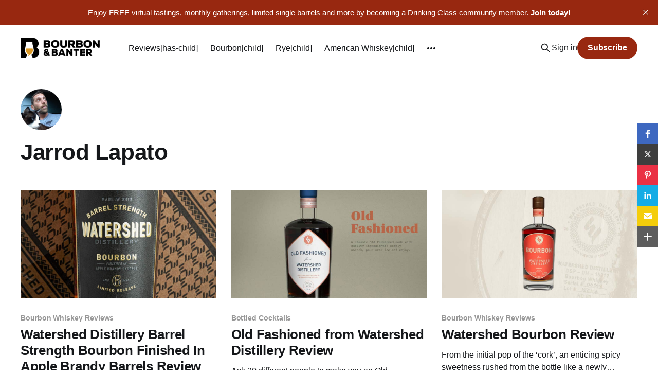

--- FILE ---
content_type: text/html; charset=utf-8
request_url: https://www.bourbonbanter.com/contributor/jarrod-lapato/
body_size: 13900
content:
<!DOCTYPE html>
<html lang="en">
<head>

    <title>Jarrod Lapato - BOURBON &amp; BANTER</title>
    <meta charset="utf-8" />
    <meta http-equiv="X-UA-Compatible" content="IE=edge" />
    <meta name="HandheldFriendly" content="True" />
    <meta name="viewport" content="width=device-width, initial-scale=1.0" />
    
    <link rel="preload" as="style" href="https://www.bourbonbanter.com/assets/built/screen.css?v=c872cb102d" />
    <link rel="preload" as="script" href="https://www.bourbonbanter.com/assets/built/casper.js?v=c872cb102d" />

    <link rel="stylesheet" type="text/css" href="https://www.bourbonbanter.com/assets/built/screen.css?v=c872cb102d" />

    <link rel="icon" href="https://www.bourbonbanter.com/content/images/size/w256h256/2023/12/B-B-Clean-Icon-BC.png" type="image/png">
    <link rel="canonical" href="https://www.bourbonbanter.com/contributor/jarrod-lapato/">
    <meta name="referrer" content="no-referrer-when-downgrade">
    <link rel="next" href="https://www.bourbonbanter.com/contributor/jarrod-lapato/page/2/">
    
    <meta property="og:site_name" content="BOURBON &amp; BANTER">
    <meta property="og:type" content="profile">
    <meta property="og:title" content="Jarrod Lapato - BOURBON &amp; BANTER">
    <meta property="og:description" content="Looking to learn more about bourbon? Explore our extensive library of bourbon reviews, whiskey news, podcast episodes and more. #DrinkCurious">
    <meta property="og:url" content="https://www.bourbonbanter.com/contributor/jarrod-lapato/">
    <meta property="article:publisher" content="https://www.facebook.com/bourbonbanter">
    <meta name="twitter:card" content="summary">
    <meta name="twitter:title" content="Jarrod Lapato - BOURBON &amp; BANTER">
    <meta name="twitter:description" content="Looking to learn more about bourbon? Explore our extensive library of bourbon reviews, whiskey news, podcast episodes and more. #DrinkCurious">
    <meta name="twitter:url" content="https://www.bourbonbanter.com/contributor/jarrod-lapato/">
    <meta name="twitter:site" content="@bourbonbanter">
    
    <script type="application/ld+json">
{
    "@context": "https://schema.org",
    "@type": "Person",
    "sameAs": [],
    "name": "Jarrod Lapato",
    "url": "https://www.bourbonbanter.com/contributor/jarrod-lapato/",
    "mainEntityOfPage": "https://www.bourbonbanter.com/contributor/jarrod-lapato/"
}
    </script>

    <meta name="generator" content="Ghost 6.16">
    <link rel="alternate" type="application/rss+xml" title="BOURBON &amp; BANTER" href="https://www.bourbonbanter.com/rss/">
    <script defer src="https://cdn.jsdelivr.net/ghost/portal@~2.58/umd/portal.min.js" data-i18n="true" data-ghost="https://www.bourbonbanter.com/" data-key="b498e8dfe0cff0bf4a214e86ac" data-api="https://bourbon-banter.ghost.io/ghost/api/content/" data-locale="en" crossorigin="anonymous"></script><style id="gh-members-styles">.gh-post-upgrade-cta-content,
.gh-post-upgrade-cta {
    display: flex;
    flex-direction: column;
    align-items: center;
    font-family: -apple-system, BlinkMacSystemFont, 'Segoe UI', Roboto, Oxygen, Ubuntu, Cantarell, 'Open Sans', 'Helvetica Neue', sans-serif;
    text-align: center;
    width: 100%;
    color: #ffffff;
    font-size: 16px;
}

.gh-post-upgrade-cta-content {
    border-radius: 8px;
    padding: 40px 4vw;
}

.gh-post-upgrade-cta h2 {
    color: #ffffff;
    font-size: 28px;
    letter-spacing: -0.2px;
    margin: 0;
    padding: 0;
}

.gh-post-upgrade-cta p {
    margin: 20px 0 0;
    padding: 0;
}

.gh-post-upgrade-cta small {
    font-size: 16px;
    letter-spacing: -0.2px;
}

.gh-post-upgrade-cta a {
    color: #ffffff;
    cursor: pointer;
    font-weight: 500;
    box-shadow: none;
    text-decoration: underline;
}

.gh-post-upgrade-cta a:hover {
    color: #ffffff;
    opacity: 0.8;
    box-shadow: none;
    text-decoration: underline;
}

.gh-post-upgrade-cta a.gh-btn {
    display: block;
    background: #ffffff;
    text-decoration: none;
    margin: 28px 0 0;
    padding: 8px 18px;
    border-radius: 4px;
    font-size: 16px;
    font-weight: 600;
}

.gh-post-upgrade-cta a.gh-btn:hover {
    opacity: 0.92;
}</style><script async src="https://js.stripe.com/v3/"></script>
    <script defer src="https://cdn.jsdelivr.net/ghost/sodo-search@~1.8/umd/sodo-search.min.js" data-key="b498e8dfe0cff0bf4a214e86ac" data-styles="https://cdn.jsdelivr.net/ghost/sodo-search@~1.8/umd/main.css" data-sodo-search="https://bourbon-banter.ghost.io/" data-locale="en" crossorigin="anonymous"></script>
    <script defer src="https://cdn.jsdelivr.net/ghost/announcement-bar@~1.1/umd/announcement-bar.min.js" data-announcement-bar="https://www.bourbonbanter.com/" data-api-url="https://www.bourbonbanter.com/members/api/announcement/" crossorigin="anonymous"></script>
    <link href="https://www.bourbonbanter.com/webmentions/receive/" rel="webmention">
    <script defer src="/public/cards.min.js?v=c872cb102d"></script>
    <link rel="stylesheet" type="text/css" href="/public/cards.min.css?v=c872cb102d">
    <script defer src="/public/comment-counts.min.js?v=c872cb102d" data-ghost-comments-counts-api="https://www.bourbonbanter.com/members/api/comments/counts/"></script>
    <script defer src="/public/member-attribution.min.js?v=c872cb102d"></script>
    <script defer src="/public/ghost-stats.min.js?v=c872cb102d" data-stringify-payload="false" data-datasource="analytics_events" data-storage="localStorage" data-host="https://www.bourbonbanter.com/.ghost/analytics/api/v1/page_hit"  tb_site_uuid="1fbc7ea1-d6e2-43ab-9661-246c6f0c07f9" tb_post_uuid="undefined" tb_post_type="null" tb_member_uuid="undefined" tb_member_status="undefined"></script><style>:root {--ghost-accent-color: #982810;}</style>
    <!-- Plausible analytics tag -->
<script defer data-domain="bourbonbanter.com" src="https://plausible.io/js/script.outbound-links.file-downloads.js"></script>

<script src="https://static.elfsight.com/platform/platform.js" data-use-service-core defer></script>
<div class="elfsight-app-44dbb16b-37ea-4906-a906-09859a720377" data-elfsight-app-lazy></div>

<!-- Amplitude analytics tag -->
<script type="text/javascript">
!function(){"use strict";!function(e,t){var n=e.amplitude||{_q:[],_iq:{}};if(n.invoked)e.console&&console.error&&console.error("Amplitude snippet has been loaded.");else{var r=function(e,t){e.prototype[t]=function(){return this._q.push({name:t,args:Array.prototype.slice.call(arguments,0)}),this}},s=function(e,t,n){return function(r){e._q.push({name:t,args:Array.prototype.slice.call(n,0),resolve:r})}},o=function(e,t,n){e[t]=function(){if(n)return{promise:new Promise(s(e,t,Array.prototype.slice.call(arguments)))}}},i=function(e){for(var t=0;t<m.length;t++)o(e,m[t],!1);for(var n=0;n<g.length;n++)o(e,g[n],!0)};n.invoked=!0;var u=t.createElement("script");u.type="text/javascript",u.integrity="sha384-x0ik2D45ZDEEEpYpEuDpmj05fY91P7EOZkgdKmq4dKL/ZAVcufJ+nULFtGn0HIZE",u.crossOrigin="anonymous",u.async=!0,u.src="https://cdn.amplitude.com/libs/analytics-browser-2.0.0-min.js.gz",u.onload=function(){e.amplitude.runQueuedFunctions||console.log("[Amplitude] Error: could not load SDK")};var a=t.getElementsByTagName("script")[0];a.parentNode.insertBefore(u,a);for(var c=function(){return this._q=[],this},p=["add","append","clearAll","prepend","set","setOnce","unset","preInsert","postInsert","remove","getUserProperties"],l=0;l<p.length;l++)r(c,p[l]);n.Identify=c;for(var d=function(){return this._q=[],this},f=["getEventProperties","setProductId","setQuantity","setPrice","setRevenue","setRevenueType","setEventProperties"],v=0;v<f.length;v++)r(d,f[v]);n.Revenue=d;var m=["getDeviceId","setDeviceId","getSessionId","setSessionId","getUserId","setUserId","setOptOut","setTransport","reset","extendSession"],g=["init","add","remove","track","logEvent","identify","groupIdentify","setGroup","revenue","flush"];i(n),n.createInstance=function(e){return n._iq[e]={_q:[]},i(n._iq[e]),n._iq[e]},e.amplitude=n}}(window,document)}();

amplitude.init('7b13ef5c4229473385a5f711363ff696');
</script>

<!-- Dropdown Menu Style -->
<link rel="stylesheet" href="https://cdn.jsdelivr.net/gh/OctoberStudio/ghost-code-injection-pro@nested-menu-pro-v1.8.0/nested-menu-pro/built/nested-menu-pro.min.css">

<!-- Meta Pixel Code -->
<script>
  !function(f,b,e,v,n,t,s)
  {if(f.fbq)return;n=f.fbq=function(){n.callMethod?
  n.callMethod.apply(n,arguments):n.queue.push(arguments)};
  if(!f._fbq)f._fbq=n;n.push=n;n.loaded=!0;n.version='2.0';
  n.queue=[];t=b.createElement(e);t.async=!0;
  t.src=v;s=b.getElementsByTagName(e)[0];
  s.parentNode.insertBefore(t,s)}(window, document,'script',
  'https://connect.facebook.net/en_US/fbevents.js');
  fbq('init', '818334153084081');
  fbq('track', 'PageView');
</script>
<noscript><img height="1" width="1" style="display:none"
  src="https://www.facebook.com/tr?id=818334153084081&ev=PageView&noscript=1"
/></noscript>
<!-- End Meta Pixel Code -->


<!-- Google tag (gtag.js) -->
<script async src="https://www.googletagmanager.com/gtag/js?id=G-YW81QPWPPY"></script>
<script>
  window.dataLayer = window.dataLayer || [];
  function gtag(){dataLayer.push(arguments);}
  gtag('js', new Date());

  gtag('config', 'G-YW81QPWPPY');
</script>

<style>
    
@media (max-width: 991px) {
    .has-cover.gh-head {
        display: flex;
        align-items: center;
        flex-direction: column;
        position: fixed;
        top: 0;
        bottom: 0;
        right: 0;
        left: 0;
        z-index: 10;
        width: 100%;
        height: 100vh;
        padding-top: 72px;
        background-color: var(--background-secondary);
        opacity: 0;
        visibility: hidden;
        transform: scale(0.96);
    }
    .has-cover.gh-head-open {
        opacity: 1;
        visibility: visible;
        transform: scale(1);
        transition: all half(var(--motion-duration)) cubic-bezier(0.694, 0, 0.335, 1);
    }
}

 @media (min-width: 991.1px) {
    .has-cover.gh-head {
        display: block;
        flex: 2;
        display: flex;
        align-items: center;
        justify-content: flex-end;
    }
}

@media (max-width: 991px) {
    .has-cover.gh-head-menu {
        width: 100%;
        padding-left: 32px;
        padding-right: 32px;
    }
}

@media (min-width: 991.1px) {
    .has-cover.gh-head-menu {
        display: flex;
        align-items: center;
        justify-content: flex-end;
    }
}    

@media (min-width: 991.1px) {
    li[class*="nav-"]:not(:last-child) {
        margin-right: 24px;
    }
}

@media (max-width: 991px) {
    li[class*="nav-"] {
        margin-bottom: 16px;
    }
}

@media (min-width: 991.1px) {
    li[class*="nav-"][class*="--hasDropDown"] {
        position: relative;
    }
	li[class*="nav-"][class*="--hasDropDown"] a:after {
		all: unset;
		content: "▼";
		padding-left: 5px;
		font-size: 12px;
		color: inherit;
	}
    li[class*="nav-"][class*="--hasDropDown"] .isDropDown a:after {
		display:none;
	}
    li[class*="nav-"][class*="--hasDropDown"]:focus-within > li[class*="nav-"]:after,
    li[class*="nav-"][class*="--hasDropDown"]:hover > li[class*="nav-"]:after {
        background-color: transparent;
    }
    li[class*="nav-"][class*="--hasDropDown"]:focus-within .isDropDown,
    li[class*="nav-"][class*="--hasDropDown"]:hover .isDropDown {
        opacity: 1;
        visibility: visible;
    }
}    

@media (min-width: 991.1px) {
	.isDropDown {
		z-index: 1;
		opacity: 0;
		visibility: hidden;
		position: absolute;
		margin: 0;
		max-width: unset;
		list-style: none;
		/* The padding inside the drop down (the space surrounding the links) */
		padding: 10px;
		/* The rounded corners of the drop down */
		border-radius: 6px;
		/* The background color of the drop down 
		background: #000;*/
		/* The color of the links in the drop down */
		color: inherit;
	}
	.isDropDown li[class*="nav-"] {
	    margin-right: 0 !important;
	}
	.isDropDown li[class*="nav-"]:not(:last-child) {
	    margin-bottom: 0;
	}    
} 

li[class*="nav-"] a {
    display: flex;
    align-items: center;
    width: -webkit-fit-content;
    width: -moz-fit-content;
    width: fit-content;
    /*font-size: 16px; */
    line-height: 1.5;
    font-weight: inherit;
    white-space: nowrap;
}    

@media (min-width: 991.1px) {
    li[class*="nav-"] a {
        position: relative;
    }
    li[class*="nav-"] a:after {
        content: "";
        display: block;
        width: 100%;
        height: 2px;
        position: absolute;
        bottom: -2px;
        background-color: transparent;
    }
}    

/* Underline or other style for the link of the Current Page you are on  */    
li[class*="nav-"].nav-current a:after {
    background-color: transparent;
}

/* Underline or other style for the Home link when you are on the Home page */
.home-template li[class*="nav-"].nav-current a:after {
    background-color: transparent;
}

/* Underline or other style for the links in certain states */
li[class*="nav-"] a:active:after,
li[class*="nav-"] a:focus:after,
li[class*="nav-"] a:hover:after {
    background-color: transparent;
}
    
@media (max-width: 991px) {
    .gh-head-menu .nav li.hasDropDown {
        margin: 0;
    	padding: 0;
    	display: flex;
    	flex-direction: column;
    	align-items: flex-start;
	}
    .gh-head-menu ul.isDropDown {
    	list-style: none;
    	text-align: left;
    	margin: 0;
    	padding: 0 0 0 10px;
	} 
    .gh-head-menu ul.isDropDown li {
    	margin: 0;
    	padding: 0;
    	text-align: left;
	} 
    .gh-head-menu ul.isDropDown li a:before {
		all: unset;
		content: " - ";
    	}
    .gh-head-menu ul.isDropDown li a {
    	font-size: 2rem;
    	line-height: 1.5;
	}
}


</style>    

<!-- Metricool Tracking Pixel -->
<img src="https://tracker.metricool.com/c3po.jpg?hash=a73d7fe0fb1cf07bb455428628fcafb3"/>
<!-- End Metricool Code -->

<!-- 2024 30 Days Popup Code -->
<script src="https://static.elfsight.com/platform/platform.js" data-use-service-core defer></script>
<div class="elfsight-app-29ee33b0-7fff-43a4-b5f1-c3c55b6bb2e7" data-elfsight-app-lazy></div>
<!-- End 30 Days Code -->


<!-- Twitter conversion tracking base code -->
<script>
!function(e,t,n,s,u,a){e.twq||(s=e.twq=function(){s.exe?s.exe.apply(s,arguments):s.queue.push(arguments);
},s.version='1.1',s.queue=[],u=t.createElement(n),u.async=!0,u.src='https://static.ads-twitter.com/uwt.js',
a=t.getElementsByTagName(n)[0],a.parentNode.insertBefore(u,a))}(window,document,'script');
twq('config','nw2n9');
</script>
<!-- End Twitter conversion tracking base code -->

<!-- Avant Link confirmation base code -->
<script type="text/javascript" src="http://classic.avantlink.com/affiliate_app_confirm.php?mode=js&authResponse=0b19e0b373f1e7d1ffa31fbfbf9e42327937bc0a"></script>
<!-- End Avant Link confirmation base code -->

<!-- SkimLinks code -->
<script type="text/javascript" src="https://s.skimresources.com/js/281674X1767963.skimlinks.js"></script>
<!-- End SkimLinks code -->

<!-- Remove Members only text and blur on featured image -->
<style>
.post-card-access {
  display:none;
}
.post-card[class*=post-access-] .post-card-image-link:after {
    -webkit-backdrop-filter: unset;
    backdrop-filter: unset;
    background-color: unset;
}
</style>
<!-- End remove Members only text and blur on featured image -->

<!-- Elfsight Popup | Social Drinker Trial -->
<script src="https://static.elfsight.com/platform/platform.js" async></script>
<div class="elfsight-app-9e767cb1-d05b-4d64-bcef-312b8ef6acd8" data-elfsight-app-lazy></div>

</head>
<body class="author-template author-jarrod-lapato is-head-left-logo">
<div class="viewport">

    <header id="gh-head" class="gh-head outer is-header-hidden">
        <div class="gh-head-inner inner">
            <div class="gh-head-brand">
                <a class="gh-head-logo" href="https://www.bourbonbanter.com">
                        <img src="https://www.bourbonbanter.com/content/images/2023/12/B-B-Horizontal-Clean-Logo-BC.png" alt="BOURBON &amp; BANTER">
                </a>
                <button class="gh-search gh-icon-btn" aria-label="Search this site" data-ghost-search><svg xmlns="http://www.w3.org/2000/svg" fill="none" viewBox="0 0 24 24" stroke="currentColor" stroke-width="2" width="20" height="20"><path stroke-linecap="round" stroke-linejoin="round" d="M21 21l-6-6m2-5a7 7 0 11-14 0 7 7 0 0114 0z"></path></svg></button>
                <button class="gh-burger"></button>
            </div>

            <nav class="gh-head-menu">
                <ul class="nav">
    <li class="nav-reviews-has-child"><a href="https://www.bourbonbanter.com/whiskey-review-directory/">Reviews[has-child]</a></li>
    <li class="nav-bourbon-child"><a href="https://www.bourbonbanter.com/topic/bourbon-reviews/">Bourbon[child]</a></li>
    <li class="nav-rye-child"><a href="https://www.bourbonbanter.com/topic/rye-whiskey-reviews/">Rye[child]</a></li>
    <li class="nav-american-whiskey-child"><a href="https://www.bourbonbanter.com/topic/american-whiskey-reviews/">American Whiskey[child]</a></li>
    <li class="nav-blended-whiskey-child"><a href="https://www.bourbonbanter.com/topic/blended-whiskey-reviews/">Blended Whiskey[child]</a></li>
    <li class="nav-canadian-whisky-child"><a href="https://www.bourbonbanter.com/topic/canadian-whisky-reviews/">Canadian Whisky[child]</a></li>
    <li class="nav-flavored-whiskey-child"><a href="https://www.bourbonbanter.com/topic/flavored-whiskey-reviews/">Flavored Whiskey[child]</a></li>
    <li class="nav-indian-whisky-child"><a href="https://www.bourbonbanter.com/topic/indian-whisky-reviews/">Indian Whisky[child]</a></li>
    <li class="nav-irish-whiskey-child"><a href="https://www.bourbonbanter.com/topic/irish-whiskey-reviews/">Irish Whiskey[child]</a></li>
    <li class="nav-japanese-whisky-child"><a href="https://www.bourbonbanter.com/topic/japanese-whisky-reviews/">Japanese Whisky[child]</a></li>
    <li class="nav-scotch-child"><a href="https://www.bourbonbanter.com/topic/scotch-whisky-reviews/">Scotch[child]</a></li>
    <li class="nav-tn-whiskey-child"><a href="https://www.bourbonbanter.com/topic/tennessee-whiskey-reviews/">TN Whiskey[child]</a></li>
    <li class="nav-tequila-child"><a href="https://www.bourbonbanter.com/topic/tequila-reviews/">Tequila[child]</a></li>
    <li class="nav-topics-has-child"><a href="https://www.bourbonbanter.com/">Topics[has-child]</a></li>
    <li class="nav-industry-news-child"><a href="https://www.bourbonbanter.com/topic/industry-news/">Industry News[child]</a></li>
    <li class="nav-gear-child"><a href="https://www.bourbonbanter.com/topic/gear/">Gear[child]</a></li>
    <li class="nav-new-releases-child"><a href="https://www.bourbonbanter.com/topic/new-brand-releases/">New Releases[child]</a></li>
    <li class="nav-this-rounds-mine-child"><a href="https://www.bourbonbanter.com/topic/this-rounds-mine/">This Round&#x27;s Mine[child]</a></li>
    <li class="nav-on-the-road-child"><a href="https://www.bourbonbanter.com/topic/on-the-road/">On the Road[child]</a></li>
    <li class="nav-podcast"><a href="https://www.bourbonbanter.com/topic/podcast/">Podcast</a></li>
    <li class="nav-community-has-child"><a href="https://www.bourbonbanter.com/community/">Community[has-child]</a></li>
    <li class="nav-community-info-child"><a href="https://www.bourbonbanter.com/community/">Community Info[child]</a></li>
    <li class="nav-events-schedule-child"><a href="https://www.bourbonbanter.com/community-events/">Events Schedule[child]</a></li>
    <li class="nav-member-resources-child"><a href="https://www.bourbonbanter.com/member-resources/">Member Resources[child]</a></li>
    <li class="nav-shop"><a href="https://shop.drinkcurious.com/">Shop</a></li>
</ul>

            </nav>

            <div class="gh-head-actions">
                    <button class="gh-search gh-icon-btn" aria-label="Search this site" data-ghost-search><svg xmlns="http://www.w3.org/2000/svg" fill="none" viewBox="0 0 24 24" stroke="currentColor" stroke-width="2" width="20" height="20"><path stroke-linecap="round" stroke-linejoin="round" d="M21 21l-6-6m2-5a7 7 0 11-14 0 7 7 0 0114 0z"></path></svg></button>
                    <div class="gh-head-members">
                                <a class="gh-head-link" href="#/portal/signin" data-portal="signin">Sign in</a>
                                <a class="gh-head-button" href="#/portal/signup" data-portal="signup">Subscribe</a>
                    </div>
            </div>
        </div>
    </header>

    <div class="site-content">
        
<main id="site-main" class="site-main outer">
<div class="inner posts">

    <div class="post-feed">

        <section class="post-card post-card-large">


            <div class="post-card-content">
            <div class="post-card-content-link">

                    <img class="author-profile-pic" src="https://www.gravatar.com/avatar/66d7ecc02c8879a502cb1c891e6f867b?s&#x3D;250&amp;r&#x3D;x&amp;d&#x3D;mp" alt="Jarrod Lapato" />

                <header class="post-card-header">
                    <h2 class="post-card-title">Jarrod Lapato</h2>
                </header>


                <footer class="author-profile-footer">
                    <div class="author-profile-meta">
                    </div>
                </footer>

            </div>
            </div>

        </section>

            
<article class="post-card post tag-bourbon-reviews tag-watershed-distillery tag-hash-wp tag-hash-wp-post tag-hash-import-2023-03-13-09-32 tag-hash-updated">

    <a class="post-card-image-link" href="/watershed-distillery-6-yr-barrel-strength-bourbon-review/">

        <img class="post-card-image"
            srcset="/content/images/size/w300/wp-content/uploads/2020/09/watershed-barrel-strength-bourbon-review-header.jpg 300w,
                    /content/images/size/w600/wp-content/uploads/2020/09/watershed-barrel-strength-bourbon-review-header.jpg 600w,
                    /content/images/size/w1000/wp-content/uploads/2020/09/watershed-barrel-strength-bourbon-review-header.jpg 1000w,
                    /content/images/size/w2000/wp-content/uploads/2020/09/watershed-barrel-strength-bourbon-review-header.jpg 2000w"
            sizes="(max-width: 1000px) 400px, 800px"
            src="/content/images/size/w600/wp-content/uploads/2020/09/watershed-barrel-strength-bourbon-review-header.jpg"
            alt="Watershed Distillery Barrel Strength Bourbon Apple Brandy Finish Review Header"
            loading="lazy"
        />


    </a>

    <div class="post-card-content">

        <a class="post-card-content-link" href="/watershed-distillery-6-yr-barrel-strength-bourbon-review/">
            <header class="post-card-header">
                <div class="post-card-tags">
                        <span class="post-card-primary-tag">Bourbon Whiskey Reviews</span>
                </div>
                <h2 class="post-card-title">
                    Watershed Distillery Barrel Strength Bourbon Finished In Apple Brandy Barrels Review
                </h2>
            </header>
                <div class="post-card-excerpt">This special, limited release bourbon celebrates the 10 Year Anniversary for Watershed Distillery. It is actually the same distillate as their previous 4 year old Watershed Bourbon, but with two additional years of age on it.</div>
        </a>

        <footer class="post-card-meta">
            <time class="post-card-meta-date" datetime="2020-09-02">Sep 2, 2020</time>
                <span class="post-card-meta-length">5 min read</span>
                <script
    data-ghost-comment-count="640f3424a2354f003d9b99de"
    data-ghost-comment-count-empty=""
    data-ghost-comment-count-singular="comment"
    data-ghost-comment-count-plural="comments"
    data-ghost-comment-count-tag="span"
    data-ghost-comment-count-class-name=""
    data-ghost-comment-count-autowrap="true"
>
</script>
        </footer>

    </div>

</article>
            
<article class="post-card post tag-bottled-cocktails tag-watershed-distillery tag-hash-wp tag-hash-wp-post tag-hash-import-2023-03-13-09-32 tag-hash-updated">

    <a class="post-card-image-link" href="/old-fashioned-from-watershed-distillery-review/">

        <img class="post-card-image"
            srcset="/content/images/size/w300/wp-content/uploads/2019/10/old-fashioned-from-watershed-distillery-review-header.jpg 300w,
                    /content/images/size/w600/wp-content/uploads/2019/10/old-fashioned-from-watershed-distillery-review-header.jpg 600w,
                    /content/images/size/w1000/wp-content/uploads/2019/10/old-fashioned-from-watershed-distillery-review-header.jpg 1000w,
                    /content/images/size/w2000/wp-content/uploads/2019/10/old-fashioned-from-watershed-distillery-review-header.jpg 2000w"
            sizes="(max-width: 1000px) 400px, 800px"
            src="/content/images/size/w600/wp-content/uploads/2019/10/old-fashioned-from-watershed-distillery-review-header.jpg"
            alt="Old Fashioned from Watershed Distillery Review Header"
            loading="lazy"
        />


    </a>

    <div class="post-card-content">

        <a class="post-card-content-link" href="/old-fashioned-from-watershed-distillery-review/">
            <header class="post-card-header">
                <div class="post-card-tags">
                        <span class="post-card-primary-tag">Bottled Cocktails</span>
                </div>
                <h2 class="post-card-title">
                    Old Fashioned from Watershed Distillery Review
                </h2>
            </header>
                <div class="post-card-excerpt">Ask 20 different people to make you an Old Fashioned and you’ll likely get 20 different variations of this classic cocktail. While it has very few ingredients, the options within those basic ingredients can vary widely.</div>
        </a>

        <footer class="post-card-meta">
            <time class="post-card-meta-date" datetime="2019-10-07">Oct 7, 2019</time>
                <span class="post-card-meta-length">4 min read</span>
                <script
    data-ghost-comment-count="640f3424a2354f003d9b9ae3"
    data-ghost-comment-count-empty=""
    data-ghost-comment-count-singular="comment"
    data-ghost-comment-count-plural="comments"
    data-ghost-comment-count-tag="span"
    data-ghost-comment-count-class-name=""
    data-ghost-comment-count-autowrap="true"
>
</script>
        </footer>

    </div>

</article>
            
<article class="post-card post tag-bourbon-reviews tag-watershed-distillery tag-hash-wp tag-hash-wp-post tag-hash-import-2023-03-13-09-32 tag-hash-updated">

    <a class="post-card-image-link" href="/watershed-bourbon-review/">

        <img class="post-card-image"
            srcset="/content/images/size/w300/wp-content/uploads/2019/09/watershed-bourbon-review-header.jpg 300w,
                    /content/images/size/w600/wp-content/uploads/2019/09/watershed-bourbon-review-header.jpg 600w,
                    /content/images/size/w1000/wp-content/uploads/2019/09/watershed-bourbon-review-header.jpg 1000w,
                    /content/images/size/w2000/wp-content/uploads/2019/09/watershed-bourbon-review-header.jpg 2000w"
            sizes="(max-width: 1000px) 400px, 800px"
            src="/content/images/size/w600/wp-content/uploads/2019/09/watershed-bourbon-review-header.jpg"
            alt="Watershed Bourbon Review Header"
            loading="lazy"
        />


    </a>

    <div class="post-card-content">

        <a class="post-card-content-link" href="/watershed-bourbon-review/">
            <header class="post-card-header">
                <div class="post-card-tags">
                        <span class="post-card-primary-tag">Bourbon Whiskey Reviews</span>
                </div>
                <h2 class="post-card-title">
                    Watershed Bourbon Review
                </h2>
            </header>
                <div class="post-card-excerpt">From the initial pop of the ‘cork’, an enticing spicy sweetness rushed from the bottle like a newly awoken genie. I have the word cork in quotes because it’s not an actual cork.</div>
        </a>

        <footer class="post-card-meta">
            <time class="post-card-meta-date" datetime="2019-09-23">Sep 23, 2019</time>
                <span class="post-card-meta-length">3 min read</span>
                <script
    data-ghost-comment-count="640f3424a2354f003d9b9aea"
    data-ghost-comment-count-empty=""
    data-ghost-comment-count-singular="comment"
    data-ghost-comment-count-plural="comments"
    data-ghost-comment-count-tag="span"
    data-ghost-comment-count-class-name=""
    data-ghost-comment-count-autowrap="true"
>
</script>
        </footer>

    </div>

</article>
            
<article class="post-card post tag-scotch-whisky-news tag-speyburn tag-hash-wp tag-hash-wp-post tag-hash-import-2023-03-13-09-32 tag-hash-updated">

    <a class="post-card-image-link" href="/speyburn-10-year-old-sourced-water-gift-pack/">

        <img class="post-card-image"
            srcset="/content/images/size/w300/wp-content/uploads/2019/07/speyburnwatergiftpack.jpg 300w,
                    /content/images/size/w600/wp-content/uploads/2019/07/speyburnwatergiftpack.jpg 600w,
                    /content/images/size/w1000/wp-content/uploads/2019/07/speyburnwatergiftpack.jpg 1000w,
                    /content/images/size/w2000/wp-content/uploads/2019/07/speyburnwatergiftpack.jpg 2000w"
            sizes="(max-width: 1000px) 400px, 800px"
            src="/content/images/size/w600/wp-content/uploads/2019/07/speyburnwatergiftpack.jpg"
            alt="Speyburn Water Gift Pack Header"
            loading="lazy"
        />


    </a>

    <div class="post-card-content">

        <a class="post-card-content-link" href="/speyburn-10-year-old-sourced-water-gift-pack/">
            <header class="post-card-header">
                <div class="post-card-tags">
                        <span class="post-card-primary-tag">Scotch Whisky News</span>
                </div>
                <h2 class="post-card-title">
                    Speyburn 10 Year Old Sourced Water Gift Pack
                </h2>
            </header>
                <div class="post-card-excerpt">You know what I love most about the Christmas holiday season? Eggnog? …Not really. Fruit cake? …Pass. Cookie-making day at mom’s house? Well… I must say, I do enjoy that quite a bit.</div>
        </a>

        <footer class="post-card-meta">
            <time class="post-card-meta-date" datetime="2019-07-22">Jul 22, 2019</time>
                <span class="post-card-meta-length">4 min read</span>
                <script
    data-ghost-comment-count="640f3424a2354f003d9b9b00"
    data-ghost-comment-count-empty=""
    data-ghost-comment-count-singular="comment"
    data-ghost-comment-count-plural="comments"
    data-ghost-comment-count-tag="span"
    data-ghost-comment-count-class-name=""
    data-ghost-comment-count-autowrap="true"
>
</script>
        </footer>

    </div>

</article>
            
<article class="post-card post tag-scotch-whisky-reviews tag-son-of-peat tag-hash-wp tag-hash-wp-post tag-hash-import-2023-03-13-09-32 tag-hash-updated">

    <a class="post-card-image-link" href="/son-of-a-peat-batch-02-whisky-review/">

        <img class="post-card-image"
            srcset="/content/images/size/w300/wp-content/uploads/2019/03/son-of-peat-whisky-review-header.jpg 300w,
                    /content/images/size/w600/wp-content/uploads/2019/03/son-of-peat-whisky-review-header.jpg 600w,
                    /content/images/size/w1000/wp-content/uploads/2019/03/son-of-peat-whisky-review-header.jpg 1000w,
                    /content/images/size/w2000/wp-content/uploads/2019/03/son-of-peat-whisky-review-header.jpg 2000w"
            sizes="(max-width: 1000px) 400px, 800px"
            src="/content/images/size/w600/wp-content/uploads/2019/03/son-of-peat-whisky-review-header.jpg"
            alt="Son of Peat Whisky Batch 02 Review Heder"
            loading="lazy"
        />


    </a>

    <div class="post-card-content">

        <a class="post-card-content-link" href="/son-of-a-peat-batch-02-whisky-review/">
            <header class="post-card-header">
                <div class="post-card-tags">
                        <span class="post-card-primary-tag">Scotch Whisky Reviews</span>
                </div>
                <h2 class="post-card-title">
                    Son of a Peat Batch 02 Whisky Review
                </h2>
            </header>
                <div class="post-card-excerpt">I would say that it is. Remember back when blended whiskies were in vogue and more sought after than single malts? Well, neither do I, but I understand that used to be the case.</div>
        </a>

        <footer class="post-card-meta">
            <time class="post-card-meta-date" datetime="2019-03-10">Mar 10, 2019</time>
                <span class="post-card-meta-length">4 min read</span>
                <script
    data-ghost-comment-count="640f3424a2354f003d9b9b30"
    data-ghost-comment-count-empty=""
    data-ghost-comment-count-singular="comment"
    data-ghost-comment-count-plural="comments"
    data-ghost-comment-count-tag="span"
    data-ghost-comment-count-class-name=""
    data-ghost-comment-count-autowrap="true"
>
</script>
        </footer>

    </div>

</article>
            
<article class="post-card post tag-rye-whiskey-reviews tag-coppercraft-distillery tag-hash-wp tag-hash-wp-post tag-hash-import-2023-03-13-09-32 tag-hash-updated tag-michigan tag-bottle">

    <a class="post-card-image-link" href="/coppercraft-straight-rye-whiskey-review/">

        <img class="post-card-image"
            srcset="/content/images/size/w300/wp-content/uploads/2018/11/coppercraft-straight-rye-whiskey-review-header.jpg 300w,
                    /content/images/size/w600/wp-content/uploads/2018/11/coppercraft-straight-rye-whiskey-review-header.jpg 600w,
                    /content/images/size/w1000/wp-content/uploads/2018/11/coppercraft-straight-rye-whiskey-review-header.jpg 1000w,
                    /content/images/size/w2000/wp-content/uploads/2018/11/coppercraft-straight-rye-whiskey-review-header.jpg 2000w"
            sizes="(max-width: 1000px) 400px, 800px"
            src="/content/images/size/w600/wp-content/uploads/2018/11/coppercraft-straight-rye-whiskey-review-header.jpg"
            alt="Coppercraft Straight Rye Whiskey Review Header"
            loading="lazy"
        />


    </a>

    <div class="post-card-content">

        <a class="post-card-content-link" href="/coppercraft-straight-rye-whiskey-review/">
            <header class="post-card-header">
                <div class="post-card-tags">
                        <span class="post-card-primary-tag">Rye Whiskey Reviews</span>
                </div>
                <h2 class="post-card-title">
                    Coppercraft Straight Rye Whiskey Review
                </h2>
            </header>
                <div class="post-card-excerpt">This was my favorite of the three Coppercraft whiskies we reviewed. The nose was quite inviting and there should be no doubt you have a rye whiskey in your glass.</div>
        </a>

        <footer class="post-card-meta">
            <time class="post-card-meta-date" datetime="2018-11-23">Nov 23, 2018</time>
                <span class="post-card-meta-length">5 min read</span>
                <script
    data-ghost-comment-count="640f3424a2354f003d9b9b4b"
    data-ghost-comment-count-empty=""
    data-ghost-comment-count-singular="comment"
    data-ghost-comment-count-plural="comments"
    data-ghost-comment-count-tag="span"
    data-ghost-comment-count-class-name=""
    data-ghost-comment-count-autowrap="true"
>
</script>
        </footer>

    </div>

</article>
            
<article class="post-card post tag-bourbon-reviews tag-coppercraft-distillery tag-hash-wp tag-hash-wp-post tag-hash-import-2023-03-13-09-32 tag-hash-updated">

    <a class="post-card-image-link" href="/coppercraft-blend-of-straight-bourbon-whiskies-review/">

        <img class="post-card-image"
            srcset="/content/images/size/w300/wp-content/uploads/2018/11/coppercraft-blend-of-straight-bourbon-whiskey-review-header.jpg 300w,
                    /content/images/size/w600/wp-content/uploads/2018/11/coppercraft-blend-of-straight-bourbon-whiskey-review-header.jpg 600w,
                    /content/images/size/w1000/wp-content/uploads/2018/11/coppercraft-blend-of-straight-bourbon-whiskey-review-header.jpg 1000w,
                    /content/images/size/w2000/wp-content/uploads/2018/11/coppercraft-blend-of-straight-bourbon-whiskey-review-header.jpg 2000w"
            sizes="(max-width: 1000px) 400px, 800px"
            src="/content/images/size/w600/wp-content/uploads/2018/11/coppercraft-blend-of-straight-bourbon-whiskey-review-header.jpg"
            alt="Coppercraft Blend of Straight Bourbon Whiskies Review Header"
            loading="lazy"
        />


    </a>

    <div class="post-card-content">

        <a class="post-card-content-link" href="/coppercraft-blend-of-straight-bourbon-whiskies-review/">
            <header class="post-card-header">
                <div class="post-card-tags">
                        <span class="post-card-primary-tag">Bourbon Whiskey Reviews</span>
                </div>
                <h2 class="post-card-title">
                    Coppercraft Blend of Straight Bourbon Whiskies Review
                </h2>
            </header>
                <div class="post-card-excerpt">This Blended Straight Bourbon is ‘duller’ on the nose, but at the same time, much deeper. Despite the slightly higher ABV, the alcohol vapors were not as prevalent and I was able to more easily pick up the bold notes of chewy molasses and robust baking spices.</div>
        </a>

        <footer class="post-card-meta">
            <time class="post-card-meta-date" datetime="2018-11-22">Nov 22, 2018</time>
                <span class="post-card-meta-length">5 min read</span>
                <script
    data-ghost-comment-count="640f3424a2354f003d9b9b4c"
    data-ghost-comment-count-empty=""
    data-ghost-comment-count-singular="comment"
    data-ghost-comment-count-plural="comments"
    data-ghost-comment-count-tag="span"
    data-ghost-comment-count-class-name=""
    data-ghost-comment-count-autowrap="true"
>
</script>
        </footer>

    </div>

</article>
            
<article class="post-card post tag-bourbon-reviews tag-coppercraft-distillery tag-hash-wp tag-hash-wp-post tag-hash-import-2023-03-13-09-32">

    <a class="post-card-image-link" href="/coppercraft-straight-bourbon-whiskey-review/">

        <img class="post-card-image"
            srcset="/content/images/size/w300/wp-content/uploads/2018/11/coppercraft-straight-bourbon-whiskey-review-header-1.jpg 300w,
                    /content/images/size/w600/wp-content/uploads/2018/11/coppercraft-straight-bourbon-whiskey-review-header-1.jpg 600w,
                    /content/images/size/w1000/wp-content/uploads/2018/11/coppercraft-straight-bourbon-whiskey-review-header-1.jpg 1000w,
                    /content/images/size/w2000/wp-content/uploads/2018/11/coppercraft-straight-bourbon-whiskey-review-header-1.jpg 2000w"
            sizes="(max-width: 1000px) 400px, 800px"
            src="/content/images/size/w600/wp-content/uploads/2018/11/coppercraft-straight-bourbon-whiskey-review-header-1.jpg"
            alt="Coppercraft Straight Bourbon Whiskey Review Header"
            loading="lazy"
        />


    </a>

    <div class="post-card-content">

        <a class="post-card-content-link" href="/coppercraft-straight-bourbon-whiskey-review/">
            <header class="post-card-header">
                <div class="post-card-tags">
                        <span class="post-card-primary-tag">Bourbon Whiskey Reviews</span>
                </div>
                <h2 class="post-card-title">
                    Coppercraft Straight Bourbon Whiskey Review
                </h2>
            </header>
                <div class="post-card-excerpt">To get a direct, head to head comparison, I sampled the two bourbons side by side. It may be a product of my own expectations, but this Straight Bourbon left me a bit underwhelmed.</div>
        </a>

        <footer class="post-card-meta">
            <time class="post-card-meta-date" datetime="2018-11-21">Nov 21, 2018</time>
                <span class="post-card-meta-length">5 min read</span>
                <script
    data-ghost-comment-count="640f3424a2354f003d9b9b4d"
    data-ghost-comment-count-empty=""
    data-ghost-comment-count-singular="comment"
    data-ghost-comment-count-plural="comments"
    data-ghost-comment-count-tag="span"
    data-ghost-comment-count-class-name=""
    data-ghost-comment-count-autowrap="true"
>
</script>
        </footer>

    </div>

</article>
            
<article class="post-card post tag-scotch-whisky-reviews tag-highland-park tag-hash-wp tag-hash-wp-post tag-hash-import-2023-03-13-09-32 tag-hash-updated">

    <a class="post-card-image-link" href="/highland-park-magnus-review/">

        <img class="post-card-image"
            srcset="/content/images/size/w300/wp-content/uploads/2018/07/highland-park-magnus-review-header.jpg 300w,
                    /content/images/size/w600/wp-content/uploads/2018/07/highland-park-magnus-review-header.jpg 600w,
                    /content/images/size/w1000/wp-content/uploads/2018/07/highland-park-magnus-review-header.jpg 1000w,
                    /content/images/size/w2000/wp-content/uploads/2018/07/highland-park-magnus-review-header.jpg 2000w"
            sizes="(max-width: 1000px) 400px, 800px"
            src="/content/images/size/w600/wp-content/uploads/2018/07/highland-park-magnus-review-header.jpg"
            alt="Highland Park Magnus Review Header"
            loading="lazy"
        />


    </a>

    <div class="post-card-content">

        <a class="post-card-content-link" href="/highland-park-magnus-review/">
            <header class="post-card-header">
                <div class="post-card-tags">
                        <span class="post-card-primary-tag">Scotch Whisky Reviews</span>
                </div>
                <h2 class="post-card-title">
                    Highland Park Magnus Review
                </h2>
            </header>
                <div class="post-card-excerpt">It’s not the most robust Highland Park I’ve ever tried, but certainly presents a reasonable entry point to begin exploring the line. While they state that a ‘high proportion’ of first-fill Sherry seasoned American oak casks are used in the maturation, for my preferences, they didn’t use enough.</div>
        </a>

        <footer class="post-card-meta">
            <time class="post-card-meta-date" datetime="2018-07-31">Jul 31, 2018</time>
                <span class="post-card-meta-length">3 min read</span>
                <script
    data-ghost-comment-count="640f3424a2354f003d9b9b6e"
    data-ghost-comment-count-empty=""
    data-ghost-comment-count-singular="comment"
    data-ghost-comment-count-plural="comments"
    data-ghost-comment-count-tag="span"
    data-ghost-comment-count-class-name=""
    data-ghost-comment-count-autowrap="true"
>
</script>
        </footer>

    </div>

</article>
            
<article class="post-card post tag-bourbon-reviews tag-hash-wp tag-hash-wp-post tag-hash-import-2023-03-13-09-32 tag-stillhouse">

    <a class="post-card-image-link" href="/stillhouse-black-bourbon-review/">

        <img class="post-card-image"
            srcset="/content/images/size/w300/wp-content/uploads/2018/03/stillhouse-black-bourbon-review-header.jpg 300w,
                    /content/images/size/w600/wp-content/uploads/2018/03/stillhouse-black-bourbon-review-header.jpg 600w,
                    /content/images/size/w1000/wp-content/uploads/2018/03/stillhouse-black-bourbon-review-header.jpg 1000w,
                    /content/images/size/w2000/wp-content/uploads/2018/03/stillhouse-black-bourbon-review-header.jpg 2000w"
            sizes="(max-width: 1000px) 400px, 800px"
            src="/content/images/size/w600/wp-content/uploads/2018/03/stillhouse-black-bourbon-review-header.jpg"
            alt="Stillhouse Black Bourbon Review Header"
            loading="lazy"
        />


    </a>

    <div class="post-card-content">

        <a class="post-card-content-link" href="/stillhouse-black-bourbon-review/">
            <header class="post-card-header">
                <div class="post-card-tags">
                        <span class="post-card-primary-tag">Bourbon Whiskey Reviews</span>
                </div>
                <h2 class="post-card-title">
                    Stillhouse Black Bourbon Review
                </h2>
            </header>
                <div class="post-card-excerpt">I wish I could have been able to taste this blind, because I just can’t seem to get over the fact that it comes in a turpentine can. It definitely stands out on the liquor store shelf, and I get that Stillhouse is trying to “reinvent the idea of what bourbon should be”, but this misses the mark.</div>
        </a>

        <footer class="post-card-meta">
            <time class="post-card-meta-date" datetime="2018-03-22">Mar 22, 2018</time>
                <span class="post-card-meta-length">6 min read</span>
                <script
    data-ghost-comment-count="640f3424a2354f003d9b9a81"
    data-ghost-comment-count-empty=""
    data-ghost-comment-count-singular="comment"
    data-ghost-comment-count-plural="comments"
    data-ghost-comment-count-tag="span"
    data-ghost-comment-count-class-name=""
    data-ghost-comment-count-autowrap="true"
>
</script>
        </footer>

    </div>

</article>
            
<article class="post-card post tag-scotch-whisky-reviews tag-hash-wp tag-hash-wp-post tag-hash-import-2023-03-13-09-32 tag-hash-updated tag-aberlour">

    <a class="post-card-image-link" href="/aberlour-abunadh-review/">

        <img class="post-card-image"
            srcset="/content/images/size/w300/wp-content/uploads/2018/02/aberlour-a-e2-80-99bunadh-header-photo.jpg 300w,
                    /content/images/size/w600/wp-content/uploads/2018/02/aberlour-a-e2-80-99bunadh-header-photo.jpg 600w,
                    /content/images/size/w1000/wp-content/uploads/2018/02/aberlour-a-e2-80-99bunadh-header-photo.jpg 1000w,
                    /content/images/size/w2000/wp-content/uploads/2018/02/aberlour-a-e2-80-99bunadh-header-photo.jpg 2000w"
            sizes="(max-width: 1000px) 400px, 800px"
            src="/content/images/size/w600/wp-content/uploads/2018/02/aberlour-a-e2-80-99bunadh-header-photo.jpg"
            alt="Aberlour A&#x27;Bunadh Review Header"
            loading="lazy"
        />


    </a>

    <div class="post-card-content">

        <a class="post-card-content-link" href="/aberlour-abunadh-review/">
            <header class="post-card-header">
                <div class="post-card-tags">
                        <span class="post-card-primary-tag">Scotch Whisky Reviews</span>
                </div>
                <h2 class="post-card-title">
                    Aberlour A’Bunadh Review
                </h2>
            </header>
                <div class="post-card-excerpt">Maybe you’ve already figured this out, but I’m a huge fan. While I admittedly still have mixed feelings about NAS whiskies, (a topic for another post altogether) this is a fantastic pour.</div>
        </a>

        <footer class="post-card-meta">
            <time class="post-card-meta-date" datetime="2018-02-08">Feb 8, 2018</time>
                <span class="post-card-meta-length">4 min read</span>
                <script
    data-ghost-comment-count="640f3424a2354f003d9b9a95"
    data-ghost-comment-count-empty=""
    data-ghost-comment-count-singular="comment"
    data-ghost-comment-count-plural="comments"
    data-ghost-comment-count-tag="span"
    data-ghost-comment-count-class-name=""
    data-ghost-comment-count-autowrap="true"
>
</script>
        </footer>

    </div>

</article>
            
<article class="post-card post tag-scotch-whisky-reviews tag-johnnie-walker tag-hash-wp tag-hash-wp-post tag-hash-import-2023-03-13-09-32 tag-hash-updated">

    <a class="post-card-image-link" href="/johnnie-walker-blenders-batch-wine-cask-blend-review/">

        <img class="post-card-image"
            srcset="/content/images/size/w300/wp-content/uploads/2017/10/johnnie-walker-blenders-batch-wine-cask-blend-header.jpg 300w,
                    /content/images/size/w600/wp-content/uploads/2017/10/johnnie-walker-blenders-batch-wine-cask-blend-header.jpg 600w,
                    /content/images/size/w1000/wp-content/uploads/2017/10/johnnie-walker-blenders-batch-wine-cask-blend-header.jpg 1000w,
                    /content/images/size/w2000/wp-content/uploads/2017/10/johnnie-walker-blenders-batch-wine-cask-blend-header.jpg 2000w"
            sizes="(max-width: 1000px) 400px, 800px"
            src="/content/images/size/w600/wp-content/uploads/2017/10/johnnie-walker-blenders-batch-wine-cask-blend-header.jpg"
            alt="Johnnie Walker Blenders&#x27; Batch Wine Cask Blend Header"
            loading="lazy"
        />


    </a>

    <div class="post-card-content">

        <a class="post-card-content-link" href="/johnnie-walker-blenders-batch-wine-cask-blend-review/">
            <header class="post-card-header">
                <div class="post-card-tags">
                        <span class="post-card-primary-tag">Scotch Whisky Reviews</span>
                </div>
                <h2 class="post-card-title">
                    Johnnie Walker Blenders’ Batch Wine Cask Blend Review
                </h2>
            </header>
                <div class="post-card-excerpt">Before even opening the bottle, based on visuals alone, I was anticipating a much sweeter profile. Maybe it was the pink coloring of the label, or the prominent “Wine Cask Blend” (also written in red lettering) that threw me off.</div>
        </a>

        <footer class="post-card-meta">
            <time class="post-card-meta-date" datetime="2017-10-17">Oct 17, 2017</time>
                <span class="post-card-meta-length">5 min read</span>
                <script
    data-ghost-comment-count="640f3424a2354f003d9b9ac7"
    data-ghost-comment-count-empty=""
    data-ghost-comment-count-singular="comment"
    data-ghost-comment-count-plural="comments"
    data-ghost-comment-count-tag="span"
    data-ghost-comment-count-class-name=""
    data-ghost-comment-count-autowrap="true"
>
</script>
        </footer>

    </div>

</article>
            
<article class="post-card post tag-banter tag-smooth-draws-radio-show tag-hash-wp tag-hash-wp-post tag-hash-import-2023-03-13-09-32 tag-cigars tag-hash-updated">

    <a class="post-card-image-link" href="/you-need-to-meet-the-smooth-draws-radio-show/">

        <img class="post-card-image"
            srcset="/content/images/size/w300/wp-content/uploads/2017/10/smooth-draws-radio-show-header-1.jpg 300w,
                    /content/images/size/w600/wp-content/uploads/2017/10/smooth-draws-radio-show-header-1.jpg 600w,
                    /content/images/size/w1000/wp-content/uploads/2017/10/smooth-draws-radio-show-header-1.jpg 1000w,
                    /content/images/size/w2000/wp-content/uploads/2017/10/smooth-draws-radio-show-header-1.jpg 2000w"
            sizes="(max-width: 1000px) 400px, 800px"
            src="/content/images/size/w600/wp-content/uploads/2017/10/smooth-draws-radio-show-header-1.jpg"
            alt="Smooth Draws Radio Show Header"
            loading="lazy"
        />


    </a>

    <div class="post-card-content">

        <a class="post-card-content-link" href="/you-need-to-meet-the-smooth-draws-radio-show/">
            <header class="post-card-header">
                <div class="post-card-tags">
                        <span class="post-card-primary-tag">Banter</span>
                </div>
                <h2 class="post-card-title">
                    You Need to Meet…The Smooth Draws Radio Show
                </h2>
            </header>
                <div class="post-card-excerpt">It was a particularly enjoyable time for me a few weeks back when two of my worlds collided during a Saturday afternoon live broadcast of the Smooth Draws Radio show.</div>
        </a>

        <footer class="post-card-meta">
            <time class="post-card-meta-date" datetime="2017-10-16">Oct 16, 2017</time>
                <span class="post-card-meta-length">4 min read</span>
                <script
    data-ghost-comment-count="640f3424a2354f003d9b9ac8"
    data-ghost-comment-count-empty=""
    data-ghost-comment-count-singular="comment"
    data-ghost-comment-count-plural="comments"
    data-ghost-comment-count-tag="span"
    data-ghost-comment-count-class-name=""
    data-ghost-comment-count-autowrap="true"
>
</script>
        </footer>

    </div>

</article>
            
<article class="post-card post tag-scotch-whisky-reviews tag-laphroaig tag-cairdeas tag-hash-wp tag-hash-wp-post tag-hash-import-2023-03-13-09-32 tag-hash-updated">

    <a class="post-card-image-link" href="/laphroaig-cairdeas-quarter-cask-review/">

        <img class="post-card-image"
            srcset="/content/images/size/w300/wp-content/uploads/2017/08/laphroaig-cairdeas-quarter-cask-review-header.jpg 300w,
                    /content/images/size/w600/wp-content/uploads/2017/08/laphroaig-cairdeas-quarter-cask-review-header.jpg 600w,
                    /content/images/size/w1000/wp-content/uploads/2017/08/laphroaig-cairdeas-quarter-cask-review-header.jpg 1000w,
                    /content/images/size/w2000/wp-content/uploads/2017/08/laphroaig-cairdeas-quarter-cask-review-header.jpg 2000w"
            sizes="(max-width: 1000px) 400px, 800px"
            src="/content/images/size/w600/wp-content/uploads/2017/08/laphroaig-cairdeas-quarter-cask-review-header.jpg"
            alt="Laphroaig Cairdeas Quarter Cask Review Header"
            loading="lazy"
        />


    </a>

    <div class="post-card-content">

        <a class="post-card-content-link" href="/laphroaig-cairdeas-quarter-cask-review/">
            <header class="post-card-header">
                <div class="post-card-tags">
                        <span class="post-card-primary-tag">Scotch Whisky Reviews</span>
                </div>
                <h2 class="post-card-title">
                    Laphroaig Cairdeas Quarter Cask Review
                </h2>
            </header>
                <div class="post-card-excerpt">It just seems that whisky and friendship inherently go hand in hand. Sure, we’ve all come home from a long, hard day’s work and poured ourselves a measure of our favorite mood enhancing elixir to help unwind.</div>
        </a>

        <footer class="post-card-meta">
            <time class="post-card-meta-date" datetime="2017-08-11">Aug 11, 2017</time>
                <span class="post-card-meta-length">5 min read</span>
                <script
    data-ghost-comment-count="640f3424a2354f003d9b9bb4"
    data-ghost-comment-count-empty=""
    data-ghost-comment-count-singular="comment"
    data-ghost-comment-count-plural="comments"
    data-ghost-comment-count-tag="span"
    data-ghost-comment-count-class-name=""
    data-ghost-comment-count-autowrap="true"
>
</script>
        </footer>

    </div>

</article>
            
<article class="post-card post tag-scotch-whisky-news tag-hash-wp tag-hash-wp-post tag-hash-import-2023-03-13-09-32 tag-hash-updated">

    <a class="post-card-image-link" href="/national-scotch-day-2017/">

        <img class="post-card-image"
            srcset="/content/images/size/w300/wp-content/uploads/2017/07/national-scotch-day-2017.jpg 300w,
                    /content/images/size/w600/wp-content/uploads/2017/07/national-scotch-day-2017.jpg 600w,
                    /content/images/size/w1000/wp-content/uploads/2017/07/national-scotch-day-2017.jpg 1000w,
                    /content/images/size/w2000/wp-content/uploads/2017/07/national-scotch-day-2017.jpg 2000w"
            sizes="(max-width: 1000px) 400px, 800px"
            src="/content/images/size/w600/wp-content/uploads/2017/07/national-scotch-day-2017.jpg"
            alt="National Scotch Day 2017 Header"
            loading="lazy"
        />


    </a>

    <div class="post-card-content">

        <a class="post-card-content-link" href="/national-scotch-day-2017/">
            <header class="post-card-header">
                <div class="post-card-tags">
                        <span class="post-card-primary-tag">Scotch Whisky News</span>
                </div>
                <h2 class="post-card-title">
                    National Scotch Day 2017
                </h2>
            </header>
                <div class="post-card-excerpt">What do you know… it’s National Scotch Day again!! Yaaay! Mention the word “scotch” to a random group of people, and the reactions you get will vary as widely as the characteristics of the whisky itself.</div>
        </a>

        <footer class="post-card-meta">
            <time class="post-card-meta-date" datetime="2017-07-27">Jul 27, 2017</time>
                <span class="post-card-meta-length">6 min read</span>
                <script
    data-ghost-comment-count="640f3424a2354f003d9b9bbc"
    data-ghost-comment-count-empty=""
    data-ghost-comment-count-singular="comment"
    data-ghost-comment-count-plural="comments"
    data-ghost-comment-count-tag="span"
    data-ghost-comment-count-class-name=""
    data-ghost-comment-count-autowrap="true"
>
</script>
        </footer>

    </div>

</article>
            
<article class="post-card post tag-scotch-whisky-news tag-speyburn tag-hash-wp tag-hash-wp-post tag-hash-import-2023-03-13-09-32 tag-hash-updated">

    <a class="post-card-image-link" href="/speyburn-arranta-casks-whisky-review/">

        <img class="post-card-image"
            srcset="/content/images/size/w300/wp-content/uploads/2017/05/speyburn-arranta-casks-whisky-review.jpg 300w,
                    /content/images/size/w600/wp-content/uploads/2017/05/speyburn-arranta-casks-whisky-review.jpg 600w,
                    /content/images/size/w1000/wp-content/uploads/2017/05/speyburn-arranta-casks-whisky-review.jpg 1000w,
                    /content/images/size/w2000/wp-content/uploads/2017/05/speyburn-arranta-casks-whisky-review.jpg 2000w"
            sizes="(max-width: 1000px) 400px, 800px"
            src="/content/images/size/w600/wp-content/uploads/2017/05/speyburn-arranta-casks-whisky-review.jpg"
            alt="Speyburn Arranta Casks Whisky Review Header"
            loading="lazy"
        />


    </a>

    <div class="post-card-content">

        <a class="post-card-content-link" href="/speyburn-arranta-casks-whisky-review/">
            <header class="post-card-header">
                <div class="post-card-tags">
                        <span class="post-card-primary-tag">Scotch Whisky News</span>
                </div>
                <h2 class="post-card-title">
                    Speyburn Arranta Casks Whisky Review
                </h2>
            </header>
                <div class="post-card-excerpt">The longer it sits in your glass, the better it gets. While still not a particularly complex whisky, it’s pleasant and flavorful with a nice kick and plenty of nuances to explore.</div>
        </a>

        <footer class="post-card-meta">
            <time class="post-card-meta-date" datetime="2017-06-07">Jun 7, 2017</time>
                <span class="post-card-meta-length">2 min read</span>
                <script
    data-ghost-comment-count="640f3424a2354f003d9b9bcf"
    data-ghost-comment-count-empty=""
    data-ghost-comment-count-singular="comment"
    data-ghost-comment-count-plural="comments"
    data-ghost-comment-count-tag="span"
    data-ghost-comment-count-class-name=""
    data-ghost-comment-count-autowrap="true"
>
</script>
        </footer>

    </div>

</article>
            
<article class="post-card post tag-scotch-whisky-reviews tag-speyburn tag-hash-wp tag-hash-wp-post tag-hash-import-2023-03-13-09-32 tag-hash-updated">

    <a class="post-card-image-link" href="/speyburn-bradan-orach/">

        <img class="post-card-image"
            srcset="/content/images/size/w300/wp-content/uploads/2017/05/speyburn-bradan-orach-whisky-review.jpg 300w,
                    /content/images/size/w600/wp-content/uploads/2017/05/speyburn-bradan-orach-whisky-review.jpg 600w,
                    /content/images/size/w1000/wp-content/uploads/2017/05/speyburn-bradan-orach-whisky-review.jpg 1000w,
                    /content/images/size/w2000/wp-content/uploads/2017/05/speyburn-bradan-orach-whisky-review.jpg 2000w"
            sizes="(max-width: 1000px) 400px, 800px"
            src="/content/images/size/w600/wp-content/uploads/2017/05/speyburn-bradan-orach-whisky-review.jpg"
            alt="Speyburn Bradan Orach Whisky Header"
            loading="lazy"
        />


    </a>

    <div class="post-card-content">

        <a class="post-card-content-link" href="/speyburn-bradan-orach/">
            <header class="post-card-header">
                <div class="post-card-tags">
                        <span class="post-card-primary-tag">Scotch Whisky Reviews</span>
                </div>
                <h2 class="post-card-title">
                    Speyburn Bradan Orach Whisky Review
                </h2>
            </header>
                <div class="post-card-excerpt">I believe Speyburn is one of the more overlooked single malt scotch whiskies out there. Yes, it falls into that “entry-level” category, largely because of its younger age and lower pricing, and that’s the catch-22 when it comes to ‘value’ in the whisky world.</div>
        </a>

        <footer class="post-card-meta">
            <time class="post-card-meta-date" datetime="2017-05-29">May 29, 2017</time>
                <span class="post-card-meta-length">2 min read</span>
                <script
    data-ghost-comment-count="640f3424a2354f003d9b9bd2"
    data-ghost-comment-count-empty=""
    data-ghost-comment-count-singular="comment"
    data-ghost-comment-count-plural="comments"
    data-ghost-comment-count-tag="span"
    data-ghost-comment-count-class-name=""
    data-ghost-comment-count-autowrap="true"
>
</script>
        </footer>

    </div>

</article>
            
<article class="post-card post tag-scotch-whisky-reviews tag-speyburn tag-hash-wp tag-hash-wp-post tag-hash-import-2023-03-13-09-32 tag-hash-updated">

    <a class="post-card-image-link" href="/speyburn-10-years-old-whisky-review/">

        <img class="post-card-image"
            srcset="/content/images/size/w300/wp-content/uploads/2017/05/speyburn-10-year-review-header.jpg 300w,
                    /content/images/size/w600/wp-content/uploads/2017/05/speyburn-10-year-review-header.jpg 600w,
                    /content/images/size/w1000/wp-content/uploads/2017/05/speyburn-10-year-review-header.jpg 1000w,
                    /content/images/size/w2000/wp-content/uploads/2017/05/speyburn-10-year-review-header.jpg 2000w"
            sizes="(max-width: 1000px) 400px, 800px"
            src="/content/images/size/w600/wp-content/uploads/2017/05/speyburn-10-year-review-header.jpg"
            alt="Speyburn 10 Years Old Whisky Header"
            loading="lazy"
        />


    </a>

    <div class="post-card-content">

        <a class="post-card-content-link" href="/speyburn-10-years-old-whisky-review/">
            <header class="post-card-header">
                <div class="post-card-tags">
                        <span class="post-card-primary-tag">Scotch Whisky Reviews</span>
                </div>
                <h2 class="post-card-title">
                    Speyburn 10 Years Old Whisky Review
                </h2>
            </header>
                <div class="post-card-excerpt">I have to admit I was a little skeptical about Speyburn due to the price point, but over the years I have learned not to judge a whisky based on price alone. Not having tasted a Speyburn prior to this review, I must say I was pleasantly surprised.</div>
        </a>

        <footer class="post-card-meta">
            <time class="post-card-meta-date" datetime="2017-05-01">May 1, 2017</time>
                <span class="post-card-meta-length">2 min read</span>
                <script
    data-ghost-comment-count="640f3424a2354f003d9b9bde"
    data-ghost-comment-count-empty=""
    data-ghost-comment-count-singular="comment"
    data-ghost-comment-count-plural="comments"
    data-ghost-comment-count-tag="span"
    data-ghost-comment-count-class-name=""
    data-ghost-comment-count-autowrap="true"
>
</script>
        </footer>

    </div>

</article>
            
<article class="post-card post tag-american-whiskey-reviews tag-new-liberty-distillery tag-hash-wp tag-hash-wp-post tag-hash-import-2023-03-13-09-32 tag-hash-updated">

    <a class="post-card-image-link" href="/penna-dutch-malt-whiskey-review/">

        <img class="post-card-image"
            srcset="/content/images/size/w300/wp-content/uploads/2017/03/penna-dutch-malt-whiskey-review-header.jpg 300w,
                    /content/images/size/w600/wp-content/uploads/2017/03/penna-dutch-malt-whiskey-review-header.jpg 600w,
                    /content/images/size/w1000/wp-content/uploads/2017/03/penna-dutch-malt-whiskey-review-header.jpg 1000w,
                    /content/images/size/w2000/wp-content/uploads/2017/03/penna-dutch-malt-whiskey-review-header.jpg 2000w"
            sizes="(max-width: 1000px) 400px, 800px"
            src="/content/images/size/w600/wp-content/uploads/2017/03/penna-dutch-malt-whiskey-review-header.jpg"
            alt="PENNA Dutch Malt Whiskey Review Header"
            loading="lazy"
        />


    </a>

    <div class="post-card-content">

        <a class="post-card-content-link" href="/penna-dutch-malt-whiskey-review/">
            <header class="post-card-header">
                <div class="post-card-tags">
                        <span class="post-card-primary-tag">American Whiskey Reviews</span>
                </div>
                <h2 class="post-card-title">
                    PENNA Dutch Malt Whiskey Review
                </h2>
            </header>
                <div class="post-card-excerpt">The Pennsylvania Dutch came to America from Germany in the 17th century. This Dutch Malt Whiskey, made with traditional “Munich” style of malt, is a fitting tribute to those early pioneers whose rich traditions and enduring legacy still lives on today.</div>
        </a>

        <footer class="post-card-meta">
            <time class="post-card-meta-date" datetime="2017-03-27">Mar 27, 2017</time>
                <span class="post-card-meta-length">3 min read</span>
                <script
    data-ghost-comment-count="640f3424a2354f003d9b9beb"
    data-ghost-comment-count-empty=""
    data-ghost-comment-count-singular="comment"
    data-ghost-comment-count-plural="comments"
    data-ghost-comment-count-tag="span"
    data-ghost-comment-count-class-name=""
    data-ghost-comment-count-autowrap="true"
>
</script>
        </footer>

    </div>

</article>
            
<article class="post-card post tag-scotch-whisky-reviews tag-ardbeg tag-hash-wp tag-hash-wp-post tag-hash-import-2023-03-13-09-32 tag-hash-updated">

    <a class="post-card-image-link" href="/once-twice-three-times-the-whiskyardbeg-whisky-review/">

        <img class="post-card-image"
            srcset="/content/images/size/w300/wp-content/uploads/2016/12/ardbeg-core-range-review-header.jpg 300w,
                    /content/images/size/w600/wp-content/uploads/2016/12/ardbeg-core-range-review-header.jpg 600w,
                    /content/images/size/w1000/wp-content/uploads/2016/12/ardbeg-core-range-review-header.jpg 1000w,
                    /content/images/size/w2000/wp-content/uploads/2016/12/ardbeg-core-range-review-header.jpg 2000w"
            sizes="(max-width: 1000px) 400px, 800px"
            src="/content/images/size/w600/wp-content/uploads/2016/12/ardbeg-core-range-review-header.jpg"
            alt="Ardbeg Core Range Review Header"
            loading="lazy"
        />


    </a>

    <div class="post-card-content">

        <a class="post-card-content-link" href="/once-twice-three-times-the-whiskyardbeg-whisky-review/">
            <header class="post-card-header">
                <div class="post-card-tags">
                        <span class="post-card-primary-tag">Scotch Whisky Reviews</span>
                </div>
                <h2 class="post-card-title">
                    Once, Twice, THREE times the whisky…Ardbeg Whisky Review
                </h2>
            </header>
                <div class="post-card-excerpt">Just in time for the cooler weather, this month’s post features a trio of award winning scotch whiskies from the Ardbeg distillery. Over the years, Ardbeg has put out many special limited release bottlings, but the ones we will be looking at today make up their core range.</div>
        </a>

        <footer class="post-card-meta">
            <time class="post-card-meta-date" datetime="2016-12-19">Dec 19, 2016</time>
                <span class="post-card-meta-length">7 min read</span>
                <script
    data-ghost-comment-count="640f3424a2354f003d9b9c17"
    data-ghost-comment-count-empty=""
    data-ghost-comment-count-singular="comment"
    data-ghost-comment-count-plural="comments"
    data-ghost-comment-count-tag="span"
    data-ghost-comment-count-class-name=""
    data-ghost-comment-count-autowrap="true"
>
</script>
        </footer>

    </div>

</article>
            
<article class="post-card post tag-scotch-whisky-reviews tag-laphroaig tag-hash-wp tag-hash-wp-post tag-hash-import-2023-03-13-09-32 tag-hash-updated">

    <a class="post-card-image-link" href="/laphroaig-cairdeas-madeira-review/">

        <img class="post-card-image"
            srcset="/content/images/size/w300/wp-content/uploads/2016/10/laphroaig-cairdeas-madeira-review.jpg 300w,
                    /content/images/size/w600/wp-content/uploads/2016/10/laphroaig-cairdeas-madeira-review.jpg 600w,
                    /content/images/size/w1000/wp-content/uploads/2016/10/laphroaig-cairdeas-madeira-review.jpg 1000w,
                    /content/images/size/w2000/wp-content/uploads/2016/10/laphroaig-cairdeas-madeira-review.jpg 2000w"
            sizes="(max-width: 1000px) 400px, 800px"
            src="/content/images/size/w600/wp-content/uploads/2016/10/laphroaig-cairdeas-madeira-review.jpg"
            alt="Laphroaig Cairdeas Madeira Review Header"
            loading="lazy"
        />


    </a>

    <div class="post-card-content">

        <a class="post-card-content-link" href="/laphroaig-cairdeas-madeira-review/">
            <header class="post-card-header">
                <div class="post-card-tags">
                        <span class="post-card-primary-tag">Scotch Whisky Reviews</span>
                </div>
                <h2 class="post-card-title">
                    Laphroaig Cairdeas Madeira Review
                </h2>
            </header>
                <div class="post-card-excerpt">Aside from constantly second guessing myself on the proper spelling, what’s not to love about a whisky crafted in the spirit of friendship? (“Cairdeas” literally means friendship in Gaelic).</div>
        </a>

        <footer class="post-card-meta">
            <time class="post-card-meta-date" datetime="2016-10-24">Oct 24, 2016</time>
                <span class="post-card-meta-length">5 min read</span>
                <script
    data-ghost-comment-count="640f3424a2354f003d9b9c2f"
    data-ghost-comment-count-empty=""
    data-ghost-comment-count-singular="comment"
    data-ghost-comment-count-plural="comments"
    data-ghost-comment-count-tag="span"
    data-ghost-comment-count-class-name=""
    data-ghost-comment-count-autowrap="true"
>
</script>
        </footer>

    </div>

</article>
            
<article class="post-card post tag-bourbon-reviews tag-angels-envy tag-hash-wp tag-hash-wp-post tag-hash-updated">

    <a class="post-card-image-link" href="/angels-envy-bourbonjourney-review-3-ice-ice-baby/">

        <img class="post-card-image"
            srcset="/content/images/size/w300/wp-content/uploads/2016/09/angels-envy-header.jpg 300w,
                    /content/images/size/w600/wp-content/uploads/2016/09/angels-envy-header.jpg 600w,
                    /content/images/size/w1000/wp-content/uploads/2016/09/angels-envy-header.jpg 1000w,
                    /content/images/size/w2000/wp-content/uploads/2016/09/angels-envy-header.jpg 2000w"
            sizes="(max-width: 1000px) 400px, 800px"
            src="/content/images/size/w600/wp-content/uploads/2016/09/angels-envy-header.jpg"
            alt="Angel&#x27;s Envy Review Photo"
            loading="lazy"
        />


    </a>

    <div class="post-card-content">

        <a class="post-card-content-link" href="/angels-envy-bourbonjourney-review-3-ice-ice-baby/">
            <header class="post-card-header">
                <div class="post-card-tags">
                        <span class="post-card-primary-tag">Bourbon Whiskey Reviews</span>
                </div>
                <h2 class="post-card-title">
                    Angel’s Envy #Bourbonjourney Review #3: Ice Ice Baby
                </h2>
            </header>
                <div class="post-card-excerpt">Welcome back, everyone. With two stops checked off the itinerary so far, we’ve all had the opportunity to get a good feel for this whiskey and at least form an initial opinion of Angels Envy.</div>
        </a>

        <footer class="post-card-meta">
            <time class="post-card-meta-date" datetime="2016-09-12">Sep 12, 2016</time>
                <span class="post-card-meta-length">7 min read</span>
                <script
    data-ghost-comment-count="640f3424a2354f003d9b9c4d"
    data-ghost-comment-count-empty=""
    data-ghost-comment-count-singular="comment"
    data-ghost-comment-count-plural="comments"
    data-ghost-comment-count-tag="span"
    data-ghost-comment-count-class-name=""
    data-ghost-comment-count-autowrap="true"
>
</script>
        </footer>

    </div>

</article>
            
<article class="post-card post tag-bourbon-reviews tag-angels-envy tag-hash-wp tag-hash-wp-post tag-hash-import-2023-03-13-09-32 tag-hash-updated">

    <a class="post-card-image-link" href="/angels-envy-bourbonjourney-review-2/">

        <img class="post-card-image"
            srcset="/content/images/size/w300/wp-content/uploads/2016/07/angels-envy-tasting-header.jpg 300w,
                    /content/images/size/w600/wp-content/uploads/2016/07/angels-envy-tasting-header.jpg 600w,
                    /content/images/size/w1000/wp-content/uploads/2016/07/angels-envy-tasting-header.jpg 1000w,
                    /content/images/size/w2000/wp-content/uploads/2016/07/angels-envy-tasting-header.jpg 2000w"
            sizes="(max-width: 1000px) 400px, 800px"
            src="/content/images/size/w600/wp-content/uploads/2016/07/angels-envy-tasting-header.jpg"
            alt="Angel&#x27;s Envy #BourbonJourney Header"
            loading="lazy"
        />


    </a>

    <div class="post-card-content">

        <a class="post-card-content-link" href="/angels-envy-bourbonjourney-review-2/">
            <header class="post-card-header">
                <div class="post-card-tags">
                        <span class="post-card-primary-tag">Bourbon Whiskey Reviews</span>
                </div>
                <h2 class="post-card-title">
                    Angel’s Envy – #Bourbonjourney Review #2
                </h2>
            </header>
                <div class="post-card-excerpt">Welcome back to the next stop on our ongoing #bourbonjourney, where today we’ll be taking a second look at the port wine finished bourbon, Angels Envy. During the last week of each month, I pour a dram from the same bottle of Angels Envy and present my thoughts here.</div>
        </a>

        <footer class="post-card-meta">
            <time class="post-card-meta-date" datetime="2016-08-04">Aug 4, 2016</time>
                <span class="post-card-meta-length">6 min read</span>
                <script
    data-ghost-comment-count="640f3424a2354f003d9b9c61"
    data-ghost-comment-count-empty=""
    data-ghost-comment-count-singular="comment"
    data-ghost-comment-count-plural="comments"
    data-ghost-comment-count-tag="span"
    data-ghost-comment-count-class-name=""
    data-ghost-comment-count-autowrap="true"
>
</script>
        </footer>

    </div>

</article>
            
<article class="post-card post tag-scotch-whisky-reviews tag-syndicate-586 tag-hash-wp tag-hash-wp-post tag-hash-import-2023-03-13-09-32 tag-hash-updated">

    <a class="post-card-image-link" href="/celebrating-national-scotch-day-with-syndicate-586/">

        <img class="post-card-image"
            srcset="/content/images/size/w300/wp-content/uploads/2016/07/syndicate-586-whisky-on-table.jpg 300w,
                    /content/images/size/w600/wp-content/uploads/2016/07/syndicate-586-whisky-on-table.jpg 600w,
                    /content/images/size/w1000/wp-content/uploads/2016/07/syndicate-586-whisky-on-table.jpg 1000w,
                    /content/images/size/w2000/wp-content/uploads/2016/07/syndicate-586-whisky-on-table.jpg 2000w"
            sizes="(max-width: 1000px) 400px, 800px"
            src="/content/images/size/w600/wp-content/uploads/2016/07/syndicate-586-whisky-on-table.jpg"
            alt="Photo of Syndicate 58/6 on a Table"
            loading="lazy"
        />


    </a>

    <div class="post-card-content">

        <a class="post-card-content-link" href="/celebrating-national-scotch-day-with-syndicate-586/">
            <header class="post-card-header">
                <div class="post-card-tags">
                        <span class="post-card-primary-tag">Scotch Whisky Reviews</span>
                </div>
                <h2 class="post-card-title">
                    Celebrating National Scotch Day with Syndicate 58/6
                </h2>
            </header>
                <div class="post-card-excerpt">For those of you active on social media, I’m sure you’ve come to notice that just about every other day is someone’s “Special Day.” Whatever your interest may be, there has likely been a day set aside to not only acknowledge your interest but to celebrate and share your joy with others.</div>
        </a>

        <footer class="post-card-meta">
            <time class="post-card-meta-date" datetime="2016-07-27">Jul 27, 2016</time>
                <span class="post-card-meta-length">5 min read</span>
                <script
    data-ghost-comment-count="640f3424a2354f003d9b9c67"
    data-ghost-comment-count-empty=""
    data-ghost-comment-count-singular="comment"
    data-ghost-comment-count-plural="comments"
    data-ghost-comment-count-tag="span"
    data-ghost-comment-count-class-name=""
    data-ghost-comment-count-autowrap="true"
>
</script>
        </footer>

    </div>

</article>
            
<article class="post-card post tag-bourbon-reviews tag-angels-envy tag-hash-wp tag-hash-wp-post tag-hash-import-2023-03-13-09-32 tag-hash-updated">

    <a class="post-card-image-link" href="/angels-envy-bourbonjourney-is-under-way/">

        <img class="post-card-image"
            srcset="/content/images/size/w300/wp-content/uploads/2016/06/angels-envy-bourbonjourney-post-1-header.jpg 300w,
                    /content/images/size/w600/wp-content/uploads/2016/06/angels-envy-bourbonjourney-post-1-header.jpg 600w,
                    /content/images/size/w1000/wp-content/uploads/2016/06/angels-envy-bourbonjourney-post-1-header.jpg 1000w,
                    /content/images/size/w2000/wp-content/uploads/2016/06/angels-envy-bourbonjourney-post-1-header.jpg 2000w"
            sizes="(max-width: 1000px) 400px, 800px"
            src="/content/images/size/w600/wp-content/uploads/2016/06/angels-envy-bourbonjourney-post-1-header.jpg"
            alt="Angel&#x27;s Envy #BourbonJourney Header"
            loading="lazy"
        />


    </a>

    <div class="post-card-content">

        <a class="post-card-content-link" href="/angels-envy-bourbonjourney-is-under-way/">
            <header class="post-card-header">
                <div class="post-card-tags">
                        <span class="post-card-primary-tag">Bourbon Whiskey Reviews</span>
                </div>
                <h2 class="post-card-title">
                    The Angel’s Envy #BourbonJourney Is Under Way!!
                </h2>
            </header>
                <div class="post-card-excerpt">Welcome back! I can’t tell you how excited I am to finally pop open my bottle of Angels Envy and get this journey started. I know several of you have already acquired bottles of your own and will be sharing your observations in the comment section at the end of this article.</div>
        </a>

        <footer class="post-card-meta">
            <time class="post-card-meta-date" datetime="2016-07-05">Jul 5, 2016</time>
                <span class="post-card-meta-length">7 min read</span>
                <script
    data-ghost-comment-count="640f3424a2354f003d9b9c75"
    data-ghost-comment-count-empty=""
    data-ghost-comment-count-singular="comment"
    data-ghost-comment-count-plural="comments"
    data-ghost-comment-count-tag="span"
    data-ghost-comment-count-class-name=""
    data-ghost-comment-count-autowrap="true"
>
</script>
        </footer>

    </div>

</article>

    </div>

    <nav class="pagination">
    <span class="page-number">Page 1 of 2</span>
        <a class="older-posts" href="/contributor/jarrod-lapato/page/2/">Older Posts <span aria-hidden="true">&rarr;</span></a>
</nav>

    
</div>
</main>

    </div>

    <footer class="site-footer outer">
        <div class="inner">
             <section class="copyright"><a href="https://www.bourbonbanter.com">BOURBON &amp; BANTER</a> &copy; 2026<br>A <a href="https://www.drinkcurious.com" target="blank">DrinkCurious&reg;</a> company.</section>
            <nav class="site-footer-nav">
                <ul class="nav">
    <li class="nav-about"><a href="https://www.bourbonbanter.com/our-story/">About</a></li>
    <li class="nav-member-resources"><a href="https://www.bourbonbanter.com/member-resources/">Member Resources</a></li>
    <li class="nav-policies"><a href="https://www.bourbonbanter.com/bourbon-banter-policies/">Policies</a></li>
    <li class="nav-sign-up"><a href="#/portal/">Sign up</a></li>
    <li class="nav-contact"><a href="https://www.bourbonbanter.com/contact/">Contact</a></li>
</ul>

            </nav>
            <div>Fueled by bourbon, banter, and bad decisions.</div>
        </div>
    </footer>

</div>


<script
    src="https://code.jquery.com/jquery-3.5.1.min.js"
    integrity="sha256-9/aliU8dGd2tb6OSsuzixeV4y/faTqgFtohetphbbj0="
    crossorigin="anonymous">
</script>
<script src="https://www.bourbonbanter.com/assets/built/casper.js?v=c872cb102d"></script>
<script>
$(document).ready(function () {
    // Mobile Menu Trigger
    $('.gh-burger').click(function () {
        $('body').toggleClass('gh-head-open');
    });
    // FitVids - Makes video embeds responsive
    $(".gh-content").fitVids();
});
</script>

<!-- Dropdown Menu JS -->
<script src="https://cdn.jsdelivr.net/gh/OctoberStudio/ghost-code-injection-pro@nested-menu-pro-v1.8.0/nested-menu-pro/built/nested-menu-pro.min.js"></script>

<script>
var dropDown_list = [],
latest_navigation_item,
// IMPORTANT: For themes other than Casper, change the selector just below to select your themes Primary Navigation links
nav_list = document.querySelectorAll('.gh-head-menu li');
var newMenuList = [];
var menuTree = {};
nav_list.forEach( (item, index) => {
if(item.childNodes[0].innerText.startsWith('-')) {
if(menuTree[newMenuList.length - 1]) {
menuTree[newMenuList.length - 1].push(item);
} else {
menuTree[newMenuList.length - 1] = [item];
}
} else {
newMenuList.push(item);
}
});
nav_list = newMenuList.map((item, index) => {
if(menuTree[index]) {
let dropdown = document.createElement('ul');
dropdown.className = 'isDropDown';
menuTree[index].forEach(child => {
dropDown_item_text = child.childNodes[0].innerText;
child.childNodes[0].innerText = dropDown_item_text.replace('- ', '');
dropdown.appendChild(child);
});
item.className += '--hasDropDown';
item.appendChild(dropdown);
}
return item;
});
</script>

<!-- Open all external links in new blank tab -->
<script>
$(function() {
$('.gh-content a').filter(function() {
	return this.hostname && this.hostname !== location.hostname;
}).attr('target', '_blank');
});
</script>

<script src="https://static.elfsight.com/platform/platform.js" data-use-service-core defer></script>
<div class="elfsight-app-8bf19b40-2356-4ff4-a113-1d8743511dfe"></div>

</body>
</html>
